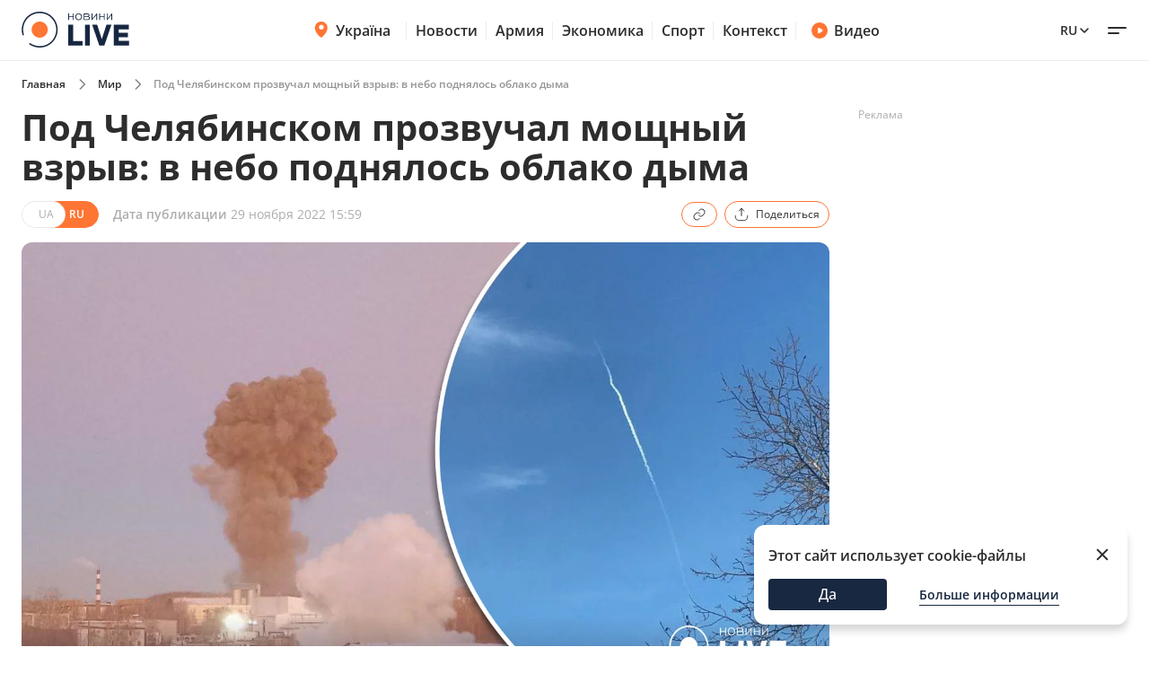

--- FILE ---
content_type: text/html; charset=utf-8
request_url: https://world.novyny.live/ru/load-post-additional-data/?postId=66064&theme=None
body_size: 3800
content:

<div class="read-more__inner">
  


<div class="grid-item ">
  <a href="https://novyny.live/ru/tehnologii/kak-znachitelno-uskorit-pochti-liuboi-smart-televizor-307782.html">
      
        <img
          width="290"
          height="166"
          alt="Как значительно ускорить почти любой смарт-телевизор - 304x171"
          src=""
          data-src="https://novyny.live/cdn-cgi/imagedelivery/4_JwVYxosZqzJ7gIDJgTLA/f1ad99a1-1b94-4e2d-ccad-1a40f58a5b00/small"
          class="lazy"
          sizes="(max-width: 500px) 400px,(max-width: 1024px) 48vw, 296px"
        />
      
      
  </a>
  <p class="grid-item__title">
    <a href="https://novyny.live/ru/tehnologii/kak-znachitelno-uskorit-pochti-liuboi-smart-televizor-307782.html"> Как значительно ускорить почти любой смарт-телевизор </a>
  </p>
  
</div>


<div class="grid-item ">
  <a href="https://novyny.live/ru/tck-uk/ttsk-tspau-ili-rezerv-gde-oformliat-otsrochku-po-ukhodu-307738.html">
      
        <img
          width="290"
          height="166"
          alt="ТЦК, ЦПАУ или &quot;Резерв+&quot; — где оформлять отсрочку по уходу - 304x171"
          src=""
          data-src="https://novyny.live/cdn-cgi/imagedelivery/4_JwVYxosZqzJ7gIDJgTLA/dae518bd-b18e-4349-f162-c3c91397d900/small"
          class="lazy"
          sizes="(max-width: 500px) 400px,(max-width: 1024px) 48vw, 296px"
        />
      
      
  </a>
  <p class="grid-item__title">
    <a href="https://novyny.live/ru/tck-uk/ttsk-tspau-ili-rezerv-gde-oformliat-otsrochku-po-ukhodu-307738.html"> ТЦК, ЦПАУ или &quot;Резерв+&quot; — где оформлять отсрочку по уходу </a>
  </p>
  
</div>


<div class="grid-item ">
  <a href="https://news.novyny.live/ru/zelenskomu-48-interesnye-fakty-i-put-kotoryi-stal-istoriei-307767.html">
      
        <img
          width="290"
          height="166"
          alt="Зеленскому 48 — интересные факты и путь, который стал историей - 304x171"
          src=""
          data-src="https://novyny.live/cdn-cgi/imagedelivery/4_JwVYxosZqzJ7gIDJgTLA/e669e576-3a02-4513-a177-9dfbd067e000/small"
          class="lazy"
          sizes="(max-width: 500px) 400px,(max-width: 1024px) 48vw, 296px"
        />
      
      
  </a>
  <p class="grid-item__title">
    <a href="https://news.novyny.live/ru/zelenskomu-48-interesnye-fakty-i-put-kotoryi-stal-istoriei-307767.html"> Зеленскому 48 — интересные факты и путь, который стал историей </a>
  </p>
  
</div>


</div>
$*

<div class="grid-item">
  <a href="https://videos.novyny.live/ru/news/eksport-oruzhiia-i-biudzhet-2026-interviu-s-getmantsevym-307839.html"><img src="https://novyny.live/cdn-cgi/imagedelivery/4_JwVYxosZqzJ7gIDJgTLA/0b7c70c9-7106-4a55-02cb-5c638c687400/small"
      alt="Экспорт оружия и бюджет 2026 — интервью с Гетманцевым - 304x171" loading="lazy" width="304"
      height="171" /></a>
  <h3 class="grid-item__title">
    <a href="https://videos.novyny.live/ru/news/eksport-oruzhiia-i-biudzhet-2026-interviu-s-getmantsevym-307839.html"> Экспорт оружия и бюджет 2026 — интервью с Гетманцевым </a>
  </h3>
  <span class="grid-item__date">23 Январь 21:00</span>
</div>

<div class="grid-item">
  <a href="https://videos.novyny.live/ru/news/startovali-peregovory-mezhdu-ukrainoi-ssha-i-rf-efir-vecherlive-307808.html"><img src="https://novyny.live/cdn-cgi/imagedelivery/4_JwVYxosZqzJ7gIDJgTLA/214bb822-62ff-41fe-24f0-f586c4dba900/small"
      alt="Стартовали переговоры между Украиной, США и РФ — эфир Вечір.LIVE - 304x171" loading="lazy" width="304"
      height="171" /></a>
  <h3 class="grid-item__title">
    <a href="https://videos.novyny.live/ru/news/startovali-peregovory-mezhdu-ukrainoi-ssha-i-rf-efir-vecherlive-307808.html"> Стартовали переговоры между Украиной, США и РФ — эфир Вечір.LIVE </a>
  </h3>
  <span class="grid-item__date">23 Январь 18:00</span>
</div>

<div class="grid-item">
  <a href="https://videos.novyny.live/ru/news/zelenskii-nazval-glavnyi-vopros-peregovorov-efir-denlive-307752.html"><img src="https://i.ytimg.com/vi_webp/hVVgVWyoAhQ/mqdefault.webp"
      alt="Зеленский назвал главный вопрос переговоров - эфир День.LIVE - 304x171" loading="lazy" width="304"
      height="171" /></a>
  <h3 class="grid-item__title">
    <a href="https://videos.novyny.live/ru/news/zelenskii-nazval-glavnyi-vopros-peregovorov-efir-denlive-307752.html"> Зеленский назвал главный вопрос переговоров - эфир День.LIVE </a>
  </h3>
  <span class="grid-item__date">23 Январь 13:23</span>
</div>

<div class="grid-item">
  <a href="https://videos.novyny.live/ru/news/ukraina-ssha-i-rf-vpervye-vstretiatsia-efir-ranoklive-307662.html"><img src="https://i.ytimg.com/vi_webp/VmHiSOnNJ68/mqdefault.webp"
      alt="Украина, США и РФ впервые встретятся — эфир Ранок.LIVE - 304x171" loading="lazy" width="304"
      height="171" /></a>
  <h3 class="grid-item__title">
    <a href="https://videos.novyny.live/ru/news/ukraina-ssha-i-rf-vpervye-vstretiatsia-efir-ranoklive-307662.html"> Украина, США и РФ впервые встретятся — эфир Ранок.LIVE </a>
  </h3>
  <span class="grid-item__date">23 Январь 08:00</span>
</div>


$*





    



    
    
    <div class="sidebar-item  "><h4><span class="sidebar-item__time">13:02</span><a href="https://novyny.live/ru/ekonomi/novye-tseny-na-produkty-v-supermarketakh-chto-otdaiut-so-skidkami-306554.html">
                        
                            Новые цены на продукты в супермаркетах — что отдают со скидками
                        
                    </a></h4></div>



    
    <span class="sidebar__date ">19 января 2026</span>
    
    
    <div class="sidebar-item  "><h4><span class="sidebar-item__time">19:20</span><a href="https://novyny.live/ru/ekonomi/iii-gruppa-invalidnosti-perechen-sotsvyplat-i-lgot-v-2026-godu-306904.html">
                        
                            III группа инвалидности — перечень соцвыплат и льгот в 2026 году
                        
                    </a></h4></div>



    
    <span class="sidebar__date ">11 января 2026</span>
    
    
    <div class="sidebar-item  "><h4><span class="sidebar-item__time">15:22</span><a href="https://finance.novyny.live/ru/skolko-platiat-administratoram-v-bukovele-summy-v-novom-sezone-304421.html">
                        
                            Сколько платят администраторам в Буковеле — суммы в новом сезоне
                        
                    </a></h4></div>



    
    <span class="sidebar__date ">18 января 2026</span>
    
    
    <div class="sidebar-item  "><h4><span class="sidebar-item__time">06:32</span><a href="https://novyny.live/ru/tehnologii/pochemu-pravilo-20-80-zariadki-smartfona-bolshe-ne-aktualno-306432.html">
                        
                            Почему правило &quot;20-80&quot; зарядки смартфона больше не актуально
                        
                    </a></h4></div>



    
    <span class="sidebar__date ">19 января 2026</span>
    
    
    <div class="sidebar-item  "><h4><span class="sidebar-item__time">11:41</span><a href="https://novyny.live/ru/tehnologii/kak-poniat-chto-usb-c-kabel-podderzhivaet-bystruiu-zariadku-306763.html">
                        
                            Как понять, что USB-C кабель поддерживает быструю зарядку
                        
                    </a></h4></div>



    
    <span class="sidebar__date ">15 января 2026</span>
    
    
    <div class="sidebar-item  "><h4><span class="sidebar-item__time">23:49</span><a href="https://news.novyny.live/ru/goncharenko-obiasnil-pochemu-delo-timoshenko-iavliaetsia-vyzovom-306294.html">
                        
                            Гончаренко объяснил, почему дело Тимошенко является вызовом
                        
                    </a></h4></div>



    
    <span class="sidebar__date ">11 января 2026</span>
    
    
    <div class="sidebar-item  "><h4><span class="sidebar-item__time">19:15</span><a href="https://novyny.live/ru/ekonomi/ii-gruppa-invalidnosti-razmer-vyplat-i-perechen-lgot-v-2026-305295.html">
                        
                            II группа инвалидности — размер выплат и перечень льгот в 2026
                        
                    </a></h4></div>



    
    <span class="sidebar__date ">13 января 2026</span>
    
    
    <div class="sidebar-item  "><h4><span class="sidebar-item__time">08:19</span><a href="https://sport.novyny.live/ru/rizatdinova-priznalas-pochemu-prezidenty-liubiat-gimnastok-305607.html">
                        
                            Ризатдинова призналась, почему президенты любят гимнасток
                        
                    </a></h4></div>



    
    <span class="sidebar__date ">17 января 2026</span>
    
    
    <div class="sidebar-item  "><h4><span class="sidebar-item__time">19:15</span><a href="https://novyny.live/ru/ekonomi/kievstar-predupredil-o-novykh-usloviiakh-chto-izmenitsia-s-21-ianvaria-306595.html">
                        
                            Киевстар предупредил о новых условиях — что изменится с 21 января
                        
                    </a></h4></div>



    
    <span class="sidebar__date ">11 января 2026</span>
    
    
    <div class="sidebar-item  "><h4><span class="sidebar-item__time">16:32</span><a href="https://novyny.live/ru/tehnologii/samyi-energoemkii-pribor-v-dome-potrebliaet-kak-65-kholodilnikov-305258.html">
                        
                            Самый энергоемкий прибор в доме — потребляет как 65 холодильников
                        
                    </a></h4></div>





$*





    





$*





    



    
    
    <div class="sidebar-item  sidebar-item_article"><a href="https://odesa.novyny.live/ru/chto-proiskhodit-s-odesskimi-tramvaiami-vo-vremia-blekautov-307570.html" class="sidebar-item_article-link"><img src="https://novyny.live/cdn-cgi/imagedelivery/4_JwVYxosZqzJ7gIDJgTLA/6738d664-fc26-47f2-7efc-75d8b1b56900/small" alt="Что происходит с одесскими трамваями во время блэкаутов - 60x60"/></a><h4><span class="sidebar-item__time">06:33</span><a href="https://odesa.novyny.live/ru/chto-proiskhodit-s-odesskimi-tramvaiami-vo-vremia-blekautov-307570.html">
                        
                            Что происходит с одесскими трамваями во время блэкаутов
                        
                    </a></h4></div>



    
    <span class="sidebar__date sidebar__date_article">21 января 2026</span>
    
    
    <div class="sidebar-item  sidebar-item_article"><a href="https://odesa.novyny.live/ru/ekologicheskaia-katastrofa-v-odesse-v-kakom-sostoianii-chernoe-more-307132.html" class="sidebar-item_article-link"><img src="https://novyny.live/cdn-cgi/imagedelivery/4_JwVYxosZqzJ7gIDJgTLA/f00ca0b8-8cc1-421f-e2aa-2c378f6b4700/small" alt="Экологическая катастрофа в Одессе — в каком состоянии Черное море - 60x60"/></a><h4><span class="sidebar-item__time">06:33</span><a href="https://odesa.novyny.live/ru/ekologicheskaia-katastrofa-v-odesse-v-kakom-sostoianii-chernoe-more-307132.html">
                        
                            Экологическая катастрофа в Одессе — в каком состоянии Черное море
                        
                    </a></h4></div>



    
    <span class="sidebar__date sidebar__date_article">20 января 2026</span>
    
    
    <div class="sidebar-item  sidebar-item_article"><a href="https://news.novyny.live/ru/pervyi-den-diskussii-v-davose-chto-na-samom-dele-obsuzhdali-307187.html" class="sidebar-item_article-link"><img src="https://novyny.live/cdn-cgi/imagedelivery/4_JwVYxosZqzJ7gIDJgTLA/ee73a12a-0836-4699-cac6-a3fb01c80a00/small" alt="Первый день дискуссий в Давосе — что на самом деле обсуждали - 60x60"/></a><h4><span class="sidebar-item__time">23:49</span><a href="https://news.novyny.live/ru/pervyi-den-diskussii-v-davose-chto-na-samom-dele-obsuzhdali-307187.html"><b>Первый день дискуссий в Давосе — что на самом деле обсуждали</b></a></h4></div>



    
    <span class="sidebar__date sidebar__date_article">15 января 2026</span>
    
    
    <div class="sidebar-item  sidebar-item_article"><a href="https://odesa.novyny.live/ru/zhizn-v-blekaute-planiruiut-li-odessity-vyezzhat-iz-goroda-305808.html" class="sidebar-item_article-link"><img src="https://novyny.live/cdn-cgi/imagedelivery/4_JwVYxosZqzJ7gIDJgTLA/92ed64a1-2036-45ad-b8c1-4cb0d6174400/small" alt="Жизнь в блэкауте — планируют ли одесситы выезжать из города - 60x60"/></a><h4><span class="sidebar-item__time">06:33</span><a href="https://odesa.novyny.live/ru/zhizn-v-blekaute-planiruiut-li-odessity-vyezzhat-iz-goroda-305808.html">
                        
                            Жизнь в блэкауте — планируют ли одесситы выезжать из города
                        
                    </a></h4></div>



    
    <span class="sidebar__date sidebar__date_article">20 января 2026</span>
    
    
    <div class="sidebar-item  sidebar-item_article"><a href="https://news.novyny.live/ru/sovet-mira-chto-eto-takoe-i-zachem-ego-vynosiat-v-davos-307162.html" class="sidebar-item_article-link"><img src="https://novyny.live/cdn-cgi/imagedelivery/4_JwVYxosZqzJ7gIDJgTLA/a826db59-6f2a-4ce7-cc4c-f2d2e96adc00/small" alt="Совет мира — что это такое и зачем его выносят в Давос - 60x60"/></a><h4><span class="sidebar-item__time">19:44</span><a href="https://news.novyny.live/ru/sovet-mira-chto-eto-takoe-i-zachem-ego-vynosiat-v-davos-307162.html"><b>Совет мира — что это такое и зачем его выносят в Давос</b></a></h4></div>



    
    <span class="sidebar__date sidebar__date_article">17 января 2026</span>
    
    
    <div class="sidebar-item  sidebar-item_article"><a href="https://odesa.novyny.live/ru/kak-izmenilis-tseny-na-odesskom-rynke-kakie-produkty-v-sprose-306449.html" class="sidebar-item_article-link"><img src="https://novyny.live/cdn-cgi/imagedelivery/4_JwVYxosZqzJ7gIDJgTLA/dcf5badc-786c-4833-233d-070de8d14800/small" alt="Как изменились цены на одесском рынке — какие продукты в спросе - 60x60"/></a><h4><span class="sidebar-item__time">08:25</span><a href="https://odesa.novyny.live/ru/kak-izmenilis-tseny-na-odesskom-rynke-kakie-produkty-v-sprose-306449.html">
                        
                            Как изменились цены на одесском рынке — какие продукты в спросе
                        
                    </a></h4></div>



    
    <span class="sidebar__date sidebar__date_article">16 января 2026</span>
    
    
    <div class="sidebar-item  sidebar-item_article"><a href="https://odesa.novyny.live/ru/odessa-uzhe-mesiats-bez-sveta-kakie-perspektivy-na-konets-zimy-306183.html" class="sidebar-item_article-link"><img src="https://novyny.live/cdn-cgi/imagedelivery/4_JwVYxosZqzJ7gIDJgTLA/d1877e30-578d-488b-877a-e3091848b100/small" alt="Одесса уже месяц без света — какие перспективы на конец зимы - 60x60"/></a><h4><span class="sidebar-item__time">06:33</span><a href="https://odesa.novyny.live/ru/odessa-uzhe-mesiats-bez-sveta-kakie-perspektivy-na-konets-zimy-306183.html">
                        
                            Одесса уже месяц без света — какие перспективы на конец зимы
                        
                    </a></h4></div>



    
    <span class="sidebar__date sidebar__date_article">12 января 2026</span>
    
    
    <div class="sidebar-item  sidebar-item_article"><a href="https://odesa.novyny.live/ru/kakie-ekonomicheskie-siurprizy-zhdut-odessitov-stoimost-valiuty-304258.html" class="sidebar-item_article-link"><img src="https://novyny.live/cdn-cgi/imagedelivery/4_JwVYxosZqzJ7gIDJgTLA/66c917c2-0a5d-4ef4-07e7-62ef14537d00/small" alt="Какие экономические сюрпризы ждут Украину — стоимость валюты - 60x60"/></a><h4><span class="sidebar-item__time">22:33</span><a href="https://odesa.novyny.live/ru/kakie-ekonomicheskie-siurprizy-zhdut-odessitov-stoimost-valiuty-304258.html">
                        
                            Какие экономические сюрпризы ждут Украину — стоимость валюты
                        
                    </a></h4></div>



    
    <span class="sidebar__date sidebar__date_article">13 января 2026</span>
    
    
    <div class="sidebar-item  sidebar-item_article"><a href="https://odesa.novyny.live/ru/okonchanie-voiny-v-2026-mneniia-odessitov-o-shansakh-i-vozmozhnostiakh-305579.html" class="sidebar-item_article-link"><img src="https://novyny.live/cdn-cgi/imagedelivery/4_JwVYxosZqzJ7gIDJgTLA/a5250e3e-e2be-44a3-fa1f-0be6b24e0b00/small" alt="Окончание войны в 2026 — мнения одесситов о шансах и возможностях - 60x60"/></a><h4><span class="sidebar-item__time">22:33</span><a href="https://odesa.novyny.live/ru/okonchanie-voiny-v-2026-mneniia-odessitov-o-shansakh-i-vozmozhnostiakh-305579.html">
                        
                            Окончание войны в 2026 — мнения одесситов о шансах и возможностях
                        
                    </a></h4></div>



    
    <span class="sidebar__date sidebar__date_article">21 января 2026</span>
    
    
    <div class="sidebar-item  sidebar-item_article"><a href="https://odesa.novyny.live/ru/morozy-i-blekauty-kakie-produkty-podorozhali-na-privoze-307350.html" class="sidebar-item_article-link"><img src="https://novyny.live/cdn-cgi/imagedelivery/4_JwVYxosZqzJ7gIDJgTLA/737feb70-9e2d-4af7-09d6-ddc5e7bc2000/small" alt="Морозы и блэкауты — какие продукты подорожали на Привозе - 60x60"/></a><h4><span class="sidebar-item__time">22:33</span><a href="https://odesa.novyny.live/ru/morozy-i-blekauty-kakie-produkty-podorozhali-na-privoze-307350.html">
                        
                            Морозы и блэкауты — какие продукты подорожали на Привозе
                        
                    </a></h4></div>






--- FILE ---
content_type: image/svg+xml
request_url: https://world.novyny.live/static/frontend/novyny-live-layout/dist/assets/b06f17ec2a1fbe9fed8a.svg
body_size: -284
content:
<svg width="20" height="18" viewBox="0 0 20 18" fill="none" xmlns="http://www.w3.org/2000/svg">
  <path d="M10.8798 17L19.1359 2.7L1.75769 2.7L10.8798 17Z" fill="white" />
  <path d="M10.8798 17L19.1359 2.7M1.75769 2.7L10.8798 17" stroke="#CDCDCD" />
</svg>